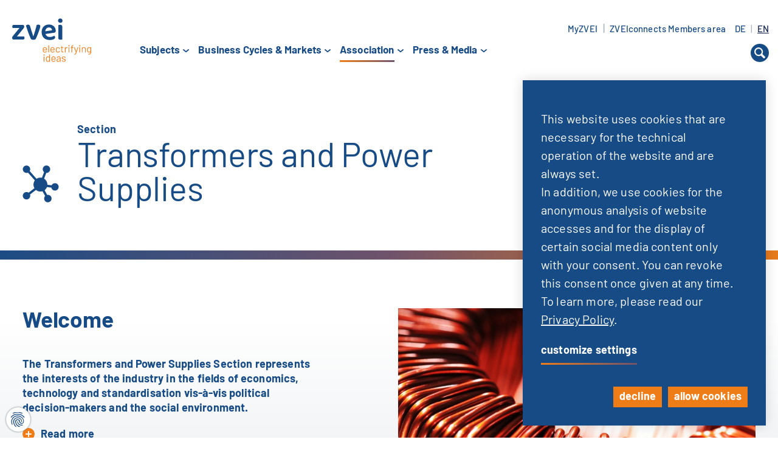

--- FILE ---
content_type: image/svg+xml
request_url: https://www.zvei.org/typo3conf/ext/site_zvei/Resources/Public/Images/themen/icon-fachverbaende.svg
body_size: 313
content:
<?xml version="1.0" encoding="UTF-8"?><svg id="a" xmlns="http://www.w3.org/2000/svg" viewBox="0 0 61 62"><defs><style>.b{fill:#174b86;}</style></defs><path class="b" d="M54.32,29.817c-2.39,.002-4.566,1.377-5.593,3.535l-7.1-.929c0-.091,.014-.178,.014-.271,.002-4.033-2.078-7.781-5.5-9.914l3.655-9.573c.1,0,.2,.014,.3,.014,3.435,.006,6.223-2.774,6.229-6.209,.006-3.435-2.774-6.223-6.209-6.229-3.435-.006-6.223,2.774-6.229,6.209-.003,1.872,.837,3.646,2.288,4.829l-3.62,9.481c-.835-.19-1.689-.286-2.546-.289-2.337-.003-4.62,.704-6.547,2.027L12.089,9.587c1.716-2.963,.706-6.756-2.257-8.473S3.076,.408,1.36,3.371C-.357,6.334,.653,10.127,3.616,11.844c.947,.549,2.022,.837,3.117,.835,.844,0,1.68-.172,2.455-.508l11.482,13.034c-2.807,3.78-3.063,8.878-.648,12.92l-9.795,7.569c-2.843-1.943-6.724-1.214-8.667,1.629s-1.214,6.724,1.629,8.667c2.843,1.943,6.724,1.214,8.667-1.629,.708-1.036,1.087-2.261,1.088-3.515-.001-.703-.121-1.4-.355-2.063l9.948-7.684c3.04,2.568,7.184,3.398,10.979,2.2l4.375,7.982c-2.344,2.522-2.199,6.466,.322,8.81,2.522,2.344,6.466,2.199,8.81-.322,2.344-2.522,2.199-6.466-.322-8.81-1.453-1.35-3.462-1.929-5.41-1.558l-4.324-7.89c1.788-1.339,3.154-3.163,3.937-5.255l7.323,.961c.658,3.365,3.92,5.559,7.284,4.9,3.365-.658,5.559-3.92,4.9-7.284-.57-2.914-3.123-5.016-6.092-5.016"/></svg>

--- FILE ---
content_type: text/javascript
request_url: https://www.zvei.org/typo3temp/assets/compressed/downloadform-c7b1156bb1964b4fc936549fbc095572.js.gzip?1765210050
body_size: 2543
content:
/**
 * Powered by jQuery-Boilerplate
 *
 * http://jqueryboilerplate.com/
 *
 */

// the semi-colon before function invocation is a safety net against concatenated
// scripts and/or other plugins which may not be closed properly.
;(function ($, window, document, undefined) {

    // undefined is used here as the undefined global variable in ECMAScript 3 is
    // mutable (ie. it can be changed by someone else). undefined isn't really being
    // passed in so we can ensure the value of it is truly undefined. In ES5, undefined
    // can no longer be modified.

    // window and document are passed through as local variable rather than global
    // as this (slightly) quickens the resolution process and can be more efficiently
    // minified (especially when both are regularly referenced in your plugin).

    // Create the defaults once
    var pluginName = "Downloadform",
        defaults = {
            propertyName: "value"
        };

    // The actual plugin constructor
    function Plugin(element, options) {

        var self = this;
        this.fileLinkSelector = 'a.file[href="#"]';
        this.element = $(element);

        this.form = this.element.find('form.js-downloadform');
        this.file = this.form.find('input[name*="file"]');
        this.fileList = this.element.find(this.fileLinkSelector);
        this.fileHash = this.form.find('input[name*="file"]').val();
        this.userData = null;
        this.lightbox = null;
        this.cookieName = 'pb_downloadform';
        this.downloadedCookie = this.cookieName + '_downloaded';

        // jQuery has an extend method which merges the contents of two or
        // more objects, storing the result in the first object. The first object
        // is generally empty as we don't want to alter the default options for
        // future instances of the plugin
        this.settings = $.extend({}, defaults, options);
        this._defaults = defaults;
        this._name = pluginName;

        this.init();
    }

    // Avoid Plugin.prototype conflicts
    $.extend(Plugin.prototype, {
        init: function () {
            // Place initialization logic here
            // You already have access to the DOM element and
            // the options via the instance, e.g. this.element
            // and this.settings
            // you can add more functions like the one below and
            // call them like so: this.yourOtherFunction(this.element, this.settings).

            var self = this;
            $(this.element).find(this.fileLinkSelector).click(function (e) {
                e.preventDefault();
                self.addFileHashToForm($(this).data('hash'));
            });

            //Submit binding for form
            $(this.form).submit(function (e) {
              //e.preventDefault();
              //console.log(self.element.data('error-no-file'));
              //$(this).submit();
                // if (!self.formHasFile()) {
                //     window.alert(self.element.data('error-no-file'));
                //     e.preventDefault();
                // }

                var error = false;
                if ($('#privacy').length) {
                  if (!$('#privacy').is(':checked')) {
                    $('#privacy').on('change', function(){
                      $(this).removeClass('error');
                    });
                    e.preventDefault();
                    $('#privacy').addClass('error');
                    error = true;
                  } else {
                    $('#privacy').removeClass('error');
                    error = false;
                  }
                }

                var error = false;
                if ($('#first_name').val() == '') {
                    $('#first_name').on('change', function(){ $(this).removeClass('error'); });
                    e.preventDefault();
                    $('#name').addClass('error');
                    error = true;
                }
                if ($('#last_name').val() == '') {
                    $('#last_name').on('change', function(){ $(this).removeClass('error'); });
                    e.preventDefault();
                    $('#last_name').addClass('error');
                    error = true;
                }
                if ($('#zip').val() == '') {
                    $('#zip').on('change', function(){ $(this).removeClass('error'); });
                    e.preventDefault();
                    $('#zip').addClass('error');
                    error = true;
                }
                if ($('#city').val() == '') {
                  $('#city').on('change', function(){ $(this).removeClass('error'); });
                  e.preventDefault();
                  $('#city').addClass('error');
                  error = true;
                }
                var emailReg = /^([\w-\.]+@([\w-]+\.)+[\w-]{2,4})?$/;
                if (($('#email').val() == '') || (!emailReg.test($('#email').val()))) {
                  $('#email').on('change', function(){ $(this).removeClass('error'); });
                  e.preventDefault();
                  $('#email').addClass('error');
                  error = true;
                }
                if (!error) {
                    self.saveCookie();
                    self.closeLightbox();
                }

            });

            this.initLightbox();

            if (this.formHasError()) {
                this.fileList.filter('[data-hash="' + this.fileHash + '"]').click();
            }

            this.initUserdata();
        },

        toggleErrorMessages: function (show) {
            if (show) {
                this.form.find('.downloadform__message--error').css('display', 'block');
            } else {
                this.form.find('.downloadform__message--error').css('display', 'none');
            }
        },

        /**
         * When the user checks the 'setCookie' checkbox, the form data will be loaded
         * from the cookie, if available and only, if no validation errors happened
         */
        initUserdata: function () {

            this.initUserDataByForm();

            var cookieData = this.getCookie(this.cookieName);
            if (!this.formHasError() && cookieData !== '') {

                this.setUserData($.parseJSON(cookieData));
                this.initFormByUserData();
            }

        },


        addFileHashToForm: function (fileHash) {
            this.file.val(fileHash);
        },

        formHasFile: function () {
            return (this.file.val() !== '' && this.file.val().indexOf(':') !== -1);
        },

        formHasError: function () {
            return (this.form.find('.downloadform__message--error').length > 0);
        },

        initLightbox: function () {
            var self = this;
            this.fileList.magnificPopup({
                midClick: true,
                mainClass: 'mfp-fade',
                removalDelay: 250,
                items: {
                    type: 'inline',
                    src: self.form.closest('.downloadform')
                    //closeBtnInside: false
                },
                callbacks: {
                    open: function () {
                        self.initUserdata();
                    },
                    close: function () {
                        self.saveCookie();
                    }
                }
            });
            self.lightbox = $.magnificPopup.instance;

        },

        initUserDataByForm: function () {

            var setCookieCheckbox = this.form.find('input[type="checkbox"][name*="setCookie"]');
            var setCookie = setCookieCheckbox.prop('checked');

            var userData = {
                name: this.form.find('input[name*="name"]').val(),
                company: this.form.find('input[name*="company"]').val(),
                telephone: this.form.find('input[name*="telephone"]').val(),
                email: this.form.find('input[name*="email"]').val(),
                zip: this.form.find('input[name*="zip"]').val(),
                city: this.form.find('input[name*="city"]').val(),
                setCookie: setCookie,
            };

            this.setUserData(userData);
        },

        getUserData: function () {
            return this.userData;
        },

        setUserData: function (userData) {
            this.userData = userData;
        },

        initFormByUserData: function () {

            var userData = this.getUserData();

            this.form.find('input[name*="name"]').val((userData.name));
            this.form.find('input[name*="company"]').val(userData.company);
            this.form.find('input[name*="telephone"]').val(userData.telephone);
            this.form.find('input[name*="email"]').val(userData.email);
            this.form.find('input[name*="zip"]').val(userData.zip);
            this.form.find('input[name*="city"]').val(userData.city);
            this.form.find('input[type="checkbox"][name*="setCookie"]').prop('checked', (userData.setCookie) ? 'checked' : '');
        },

        isSetCookie: function () {
            var userData = this.getUserData();
            return userData.setCookie;
        },

        saveCookie: function () {

            var self = this;
            var date = new Date();
            date.setTime(date.getTime() + 365 * 24 * 60 * 60 * 1000);
            self.initUserDataByForm();

            var userData = self.getUserData();
            if (self.isSetCookie()) {
                document.cookie = this.cookieName + '=' + JSON.stringify(userData) + '; path=/; expires=' + date.toGMTString() + ';';
            } else {
                document.cookie = this.cookieName + '=' + '' + '; path=/; expires=' + date.toGMTString() + ';';
            }
        },

        /**
         * This method returns a cookie by a given cookie Name
         *
         * source: http://www.w3schools.com/js/js_cookies.asp
         *
         */
        getCookie: function (cookieName) {
            var name = cookieName + "=";
            var ca = document.cookie.split(';');
            for (var i = 0; i < ca.length; i++) {
                var c = ca[i];
                while (c.charAt(0) == ' ') c = c.substring(1);
                if (c.indexOf(name) != -1) return c.substring(name.length, c.length);
            }
            return "";
        },

        closeLightbox: function () {
            if (this.lightbox !== null) {
                this.lightbox.close();
            }
        }
    });

    // A really lightweight plugin wrapper around the constructor,
    // preventing against multiple instantiations
    $.fn[pluginName] = function (options) {
        this.each(function () {
            if (!$.data(this, "plugin_" + pluginName)) {
                $.data(this, "plugin_" + pluginName, new Plugin(this, options));
            }
        });

        // chain jQuery functions
        return this;
    };

})(jQuery, window, document);


--- FILE ---
content_type: image/svg+xml
request_url: https://www.zvei.org/typo3conf/ext/site_zvei/Resources/Public/Images/icon-extern.svg
body_size: -220
content:
<svg xmlns="http://www.w3.org/2000/svg" viewBox="0 0 10 10"><defs><style>.a{fill:#174b86;}</style></defs><path class="a" d="M9,0H2.318a1,1,0,0,0,0,2H6.586L.293,8.293A1,1,0,1,0,1.707,9.707L8,3.414V7.682a1,1,0,1,0,2,0V1A1,1,0,0,0,9,0Z"/></svg>

--- FILE ---
content_type: image/svg+xml
request_url: https://www.zvei.org/typo3conf/ext/site_zvei/Resources/Public/Images/logo-zvei.svg
body_size: 4672
content:
<svg xmlns="http://www.w3.org/2000/svg" viewBox="0 0 130 72"><defs><style>.a{fill:#174b86;}.b{fill:#ef7d17;}</style></defs><path class="a" d="M45.412,11.142a3.806,3.806,0,0,0-2.2-.606,7.078,7.078,0,0,0-1.541.176,4.952,4.952,0,0,0-1.389.531q-1.059,4.6-2.476,9.323t-2.88,9.17h-.2q-.2-.655-.53-1.642t-.682-2.071q-.352-1.086-.732-2.223T32.1,21.651l-2.525-8.337a3.967,3.967,0,0,0-1.288-2.173,3.573,3.573,0,0,0-2.149-.606,4.633,4.633,0,0,0-1.945.428A4.024,4.024,0,0,0,22.75,12q.4,1.568,1.035,3.538t1.364,4.092q.733,2.122,1.541,4.27t1.567,4.067q.756,1.92,1.414,3.436t1.114,2.376a2.62,2.62,0,0,0,1.49,1.238,7.3,7.3,0,0,0,2.5.379A9.078,9.078,0,0,0,37,35.141a3.966,3.966,0,0,0,1.515-.656q.706-1.314,1.566-3.234T41.8,27.184q.858-2.148,1.667-4.371T44.9,18.67q.63-1.917,1.01-3.385a9.682,9.682,0,0,0,.379-2.122,2.278,2.278,0,0,0-.884-2.021M19.654,29.987H7.883L18.543,16.9a9.12,9.12,0,0,0,.934-1.44,3.318,3.318,0,0,0,.379-1.54A3.577,3.577,0,0,0,19.5,12.3a4.353,4.353,0,0,0-.959-1.263H2.477a2.185,2.185,0,0,0-1.617.607,2.625,2.625,0,0,0-.607,1.919,5.048,5.048,0,0,0,.2,1.44A4.421,4.421,0,0,0,.91,16.094H12.026L1.315,29.129a9.2,9.2,0,0,0-.936,1.44A3.426,3.426,0,0,0,0,32.161a3.473,3.473,0,0,0,.354,1.567,4.311,4.311,0,0,0,.961,1.262H18.088a2.189,2.189,0,0,0,1.617-.605,2.631,2.631,0,0,0,.606-1.921,4.8,4.8,0,0,0-.2-1.414,4.6,4.6,0,0,0-.455-1.062M78.891,10.839a8.971,8.971,0,0,0-1.692.151q-.786.153-1.188.253v21.12a2.8,2.8,0,0,0,.833,2.323,4.285,4.285,0,0,0,2.653.657,8.815,8.815,0,0,0,1.692-.151q.783-.151,1.187-.253V13.821a2.808,2.808,0,0,0-.833-2.326,4.3,4.3,0,0,0-2.652-.656m.3-3.334a3.5,3.5,0,0,0,3.635-3.359c0-.076,0-.153,0-.23a3.453,3.453,0,0,0-1.01-2.5A3.506,3.506,0,0,0,79.2.382a3.588,3.588,0,0,0-2.653,1.034,3.4,3.4,0,0,0-1.035,2.5,3.462,3.462,0,0,0,1.035,2.553A3.592,3.592,0,0,0,79.2,7.505M68.592,13.29a10.434,10.434,0,0,0-3.536-2.173,12.793,12.793,0,0,0-4.547-.784,13.849,13.849,0,0,0-4.6.758,10.452,10.452,0,0,0-3.815,2.325,11.192,11.192,0,0,0-2.6,3.891,14.209,14.209,0,0,0-.96,5.457,14.955,14.955,0,0,0,.986,5.658,11.374,11.374,0,0,0,2.728,4.068,11.1,11.1,0,0,0,4.2,2.45,17.256,17.256,0,0,0,5.432.809,18.857,18.857,0,0,0,3.485-.3,11.616,11.616,0,0,0,2.8-.86,5.532,5.532,0,0,0,1.869-1.338,2.649,2.649,0,0,0,.683-1.793,2.765,2.765,0,0,0-.455-1.515A3.365,3.365,0,0,0,69.1,28.831a14.333,14.333,0,0,1-2.9,1.339,11.693,11.693,0,0,1-3.916.631,9.027,9.027,0,0,1-4.75-1.162A5.984,5.984,0,0,1,54.911,25.9l14.04-2.022A3.652,3.652,0,0,0,71,22.97a2.823,2.823,0,0,0,.733-2.121A10.606,10.606,0,0,0,70.9,16.63a9.94,9.94,0,0,0-2.3-3.336m-14.1,8.16A6.946,6.946,0,0,1,56.37,16.78a5.667,5.667,0,0,1,4.143-1.643,4.8,4.8,0,0,1,3.738,1.39,5.623,5.623,0,0,1,1.466,3.252Z"/><path class="b" d="M70.33,63.585A3.27,3.27,0,0,0,68,62.811a3.326,3.326,0,0,0-2.076.657,3.133,3.133,0,0,0-1.142,1.752,3.853,3.853,0,0,0-.125.8q-.024.445-.024,1.154a7.027,7.027,0,0,0,.3,2.323,3.07,3.07,0,0,0,1.151,1.55,3.484,3.484,0,0,0,1.984.573,3.861,3.861,0,0,0,1.917-.464,3,3,0,0,0,1.252-1.271.169.169,0,0,0-.061-.231l-.006,0-.651-.388c-.088-.057-.167-.033-.234.067a2.166,2.166,0,0,1-.833.91,2.345,2.345,0,0,1-1.234.321,2.533,2.533,0,0,1-1.533-.437,2.009,2.009,0,0,1-.784-1.2,7.65,7.65,0,0,1-.1-1.2.058.058,0,0,1,.049-.066h5.4a.149.149,0,0,0,.167-.128.134.134,0,0,0,0-.04V66.95a8.742,8.742,0,0,0-.067-1.178,3.615,3.615,0,0,0-1.017-2.191m-.15,3.066H65.86a.06.06,0,0,1-.067-.05.054.054,0,0,1,0-.018,5.578,5.578,0,0,1,.134-1.145,1.989,1.989,0,0,1,.709-1.154,2.114,2.114,0,0,1,1.358-.43,2.191,2.191,0,0,1,1.41.448,2.15,2.15,0,0,1,.742,1.2,7.927,7.927,0,0,1,.1,1.077.059.059,0,0,1-.049.067.055.055,0,0,1-.018,0m-8.1-6.973h-.851a.148.148,0,0,0-.167.168V63.8a.04.04,0,0,1-.025.042c-.016.006-.036,0-.058-.025a2.431,2.431,0,0,0-.917-.75,2.761,2.761,0,0,0-1.2-.261,3.17,3.17,0,0,0-1.984.615,3.108,3.108,0,0,0-1.1,1.692,8.025,8.025,0,0,0-.2,2.09,7.6,7.6,0,0,0,.234,2.139,3.084,3.084,0,0,0,1.091,1.65,3.125,3.125,0,0,0,1.959.607,2.682,2.682,0,0,0,1.21-.269,2.542,2.542,0,0,0,.908-.758c.022-.023.042-.032.058-.025a.038.038,0,0,1,.025.041v.707a.148.148,0,0,0,.123.17.162.162,0,0,0,.044,0h.851a.147.147,0,0,0,.167-.126.162.162,0,0,0,0-.044V59.847a.151.151,0,0,0-.167-.168m-1.1,8.791a3,3,0,0,1-.217.791,2.083,2.083,0,0,1-.667.944,1.751,1.751,0,0,1-1.116.353,2.065,2.065,0,0,1-1.209-.353,1.852,1.852,0,0,1-.709-.961,2.851,2.851,0,0,1-.233-.8,8.82,8.82,0,0,1-.068-1.237,7.025,7.025,0,0,1,.093-1.288,2.966,2.966,0,0,1,.292-.834,1.917,1.917,0,0,1,.7-.894A1.974,1.974,0,0,1,59,63.854a1.757,1.757,0,0,1,1.092.346,1.908,1.908,0,0,1,.659.917,2.9,2.9,0,0,1,.233.818,9.486,9.486,0,0,1,.067,1.272,9.178,9.178,0,0,1-.067,1.262m-8.169-5.541h-.851a.148.148,0,0,0-.167.168v8.186a.15.15,0,0,0,.126.169.141.141,0,0,0,.041,0h.851a.149.149,0,0,0,.166-.169V63.1a.148.148,0,0,0-.123-.168.155.155,0,0,0-.043,0M118.17,47.675a2.56,2.56,0,0,0-2.251,1.045c-.012.022-.025.027-.042.016a.058.058,0,0,1-.025-.05v-.724a.148.148,0,0,0-.126-.169.141.141,0,0,0-.041,0h-.851a.149.149,0,0,0-.167.128.141.141,0,0,0,0,.041v8.184a.147.147,0,0,0,.123.169.131.131,0,0,0,.044,0h.851a.15.15,0,0,0,.168-.128.2.2,0,0,0,0-.042V50.791a2.035,2.035,0,0,1,.566-1.5,2,2,0,0,1,1.484-.572,1.9,1.9,0,0,1,1.443.589,2.113,2.113,0,0,1,.558,1.515v5.321a.147.147,0,0,0,.125.169.119.119,0,0,0,.042,0h.85a.149.149,0,0,0,.167-.128.148.148,0,0,0,0-.042V50.586a2.728,2.728,0,0,0-2.528-2.913,2.672,2.672,0,0,0-.39,0M68.346,56A3.013,3.013,0,0,0,69.6,54.73a.168.168,0,0,0-.059-.23L69.53,54.5l-.651-.389c-.088-.056-.167-.033-.234.068a2.184,2.184,0,0,1-.833.91,2.345,2.345,0,0,1-1.234.321,2.534,2.534,0,0,1-1.533-.438,2.012,2.012,0,0,1-.783-1.2,7.426,7.426,0,0,1-.1-1.2.057.057,0,0,1,.049-.065.054.054,0,0,1,.018,0h5.386a.149.149,0,0,0,.167-.128.141.141,0,0,0,0-.041v-.54a8.722,8.722,0,0,0-.067-1.176A3.6,3.6,0,0,0,68.7,48.426a3.269,3.269,0,0,0-2.335-.774,3.3,3.3,0,0,0-2.074.657,3.1,3.1,0,0,0-1.143,1.752,3.726,3.726,0,0,0-.126.8q-.026.446-.024,1.154a7,7,0,0,0,.3,2.324,3.062,3.062,0,0,0,1.151,1.549,3.5,3.5,0,0,0,1.983.573A3.886,3.886,0,0,0,68.348,56M64.3,50.281A1.992,1.992,0,0,1,65,49.127a2.117,2.117,0,0,1,1.358-.429,2.183,2.183,0,0,1,1.41.446,2.132,2.132,0,0,1,.742,1.2,7.62,7.62,0,0,1,.1,1.077.058.058,0,0,1-.05.067H64.229a.058.058,0,0,1-.067-.049.054.054,0,0,1,0-.018,5.434,5.434,0,0,1,.134-1.144m-4.668,6.029h.851a.15.15,0,0,0,.167-.17V44.69a.148.148,0,0,0-.167-.168h-.851a.148.148,0,0,0-.167.168V56.142a.147.147,0,0,0,.123.169.129.129,0,0,0,.044,0m70.192-8.523h-.85a.149.149,0,0,0-.168.128.188.188,0,0,0,0,.041v.656a.056.056,0,0,1-.025.05c-.016.011-.036.006-.057-.016a2.671,2.671,0,0,0-2.252-.994,2.955,2.955,0,0,0-1.884.615,3.155,3.155,0,0,0-1.084,1.624,4.015,4.015,0,0,0-.175.909c-.026.336-.041.752-.041,1.246a7.925,7.925,0,0,0,.2,2.054,2.841,2.841,0,0,0,1.126,1.668,3.272,3.272,0,0,0,1.926.589,2.584,2.584,0,0,0,2.185-1.01c.021-.023.041-.031.057-.025a.038.038,0,0,1,.025.041v.624a2.467,2.467,0,0,1-.7,1.946,3.38,3.38,0,0,1-2.252.615l-.45-.018a.124.124,0,0,0-.117.026.149.149,0,0,0-.05.126l-.033.774a.165.165,0,0,0,.145.183.081.081,0,0,0,.022,0c.133.012.328.018.583.018a4.562,4.562,0,0,0,2.96-.875,3.357,3.357,0,0,0,1.076-2.762V47.956a.15.15,0,0,0-.127-.169.134.134,0,0,0-.04,0m-1.034,5.322a4.651,4.651,0,0,1-.066.623,1.931,1.931,0,0,1-2,1.617,2.066,2.066,0,0,1-1.359-.464,2.1,2.1,0,0,1-.725-1.17,5.826,5.826,0,0,1-.167-1.7,6.159,6.159,0,0,1,.167-1.684,2.394,2.394,0,0,1,.759-1.179,1.986,1.986,0,0,1,1.325-.455,1.924,1.924,0,0,1,1.325.463,2.012,2.012,0,0,1,.659,1.17,2.784,2.784,0,0,1,.084.545q.017.3.017,1.155,0,.708-.017,1.078m-76.361,6.4a.946.946,0,1,0,.667,1.617.939.939,0,0,0-.668-1.617m4.551-4.782a.167.167,0,0,0-.057-.23l-.009,0-.651-.389c-.089-.056-.166-.033-.232.068a2.2,2.2,0,0,1-.835.91,2.344,2.344,0,0,1-1.233.321,2.537,2.537,0,0,1-1.534-.438,2.009,2.009,0,0,1-.784-1.2,7.66,7.66,0,0,1-.1-1.2.058.058,0,0,1,.05-.065H57a.149.149,0,0,0,.168-.128.189.189,0,0,0,0-.041v-.54a8.407,8.407,0,0,0-.067-1.176,3.606,3.606,0,0,0-1.016-2.191,3.27,3.27,0,0,0-2.335-.774,3.312,3.312,0,0,0-2.076.657,3.12,3.12,0,0,0-1.142,1.752,3.789,3.789,0,0,0-.125.8q-.024.447-.025,1.155a7,7,0,0,0,.3,2.324,3.068,3.068,0,0,0,1.151,1.549,3.5,3.5,0,0,0,1.984.573,3.885,3.885,0,0,0,1.917-.464,2.994,2.994,0,0,0,1.25-1.271m-5.3-4.445a1.986,1.986,0,0,1,.709-1.154,2.118,2.118,0,0,1,1.359-.429,2.182,2.182,0,0,1,1.409.446,2.137,2.137,0,0,1,.742,1.2,7.927,7.927,0,0,1,.1,1.077.059.059,0,0,1-.05.067.048.048,0,0,1-.017,0h-4.32a.059.059,0,0,1-.067-.049.054.054,0,0,1,0-.018,5.434,5.434,0,0,1,.134-1.144m48.983-5.76h-.483a3.773,3.773,0,0,0-1.609.278,1.572,1.572,0,0,0-.808.876,4.628,4.628,0,0,0-.233,1.643v.4a.06.06,0,0,1-.05.067H96.343a.149.149,0,0,0-.168.128.188.188,0,0,0,0,.041V48.7a.148.148,0,0,0,.126.167.141.141,0,0,0,.041,0h1.116a.061.061,0,0,1,.068.052.092.092,0,0,1,0,.016v7.19a.149.149,0,0,0,.123.169.125.125,0,0,0,.043,0h.833a.151.151,0,0,0,.169-.127.124.124,0,0,0,0-.043V48.952a.06.06,0,0,1,.049-.068h1.885a.148.148,0,0,0,.167-.126.141.141,0,0,0,0-.041v-.758a.149.149,0,0,0-.126-.169.141.141,0,0,0-.041,0H98.759a.058.058,0,0,1-.066-.049.054.054,0,0,1,0-.018v-.336a2.274,2.274,0,0,1,.333-1.407,1.547,1.547,0,0,1,1.251-.412h.383a.15.15,0,0,0,.167-.17v-.707a.148.148,0,0,0-.167-.168m-7.119-.169a.946.946,0,1,0,.667,1.617.939.939,0,0,0-.668-1.617m.384,3.419h-.851a.148.148,0,0,0-.167.168v8.186a.15.15,0,0,0,.126.169.141.141,0,0,0,.041,0h.851a.149.149,0,0,0,.166-.169V47.941a.148.148,0,0,0-.123-.168.155.155,0,0,0-.043,0M75.267,56.446a3.7,3.7,0,0,0,2.118-.607,2.674,2.674,0,0,0,1.15-1.584l.067-.335c.011-.1-.04-.163-.151-.186l-.816-.135c-.122-.021-.189.023-.2.135l-.016.067v.068a1.824,1.824,0,0,1-.741,1.1,2.341,2.341,0,0,1-1.409.429,2.161,2.161,0,0,1-1.393-.448,2.049,2.049,0,0,1-.725-1.2A7.5,7.5,0,0,1,73,52.032a7.691,7.691,0,0,1,.151-1.7,2.048,2.048,0,0,1,.725-1.188,2.161,2.161,0,0,1,1.393-.446,2.263,2.263,0,0,1,1.417.446,1.9,1.9,0,0,1,.733,1.086l.051.253c.022.1.072.151.15.151h.033l.834-.118c.1-.021.15-.073.15-.151v-.033a2.886,2.886,0,0,0-.1-.506,2.834,2.834,0,0,0-1.16-1.549,3.587,3.587,0,0,0-2.108-.623,3.419,3.419,0,0,0-2.069.631,3.062,3.062,0,0,0-1.165,1.676,8.262,8.262,0,0,0-.216,2.055,7.712,7.712,0,0,0,.216,2.087,3.16,3.16,0,0,0,1.175,1.711,3.384,3.384,0,0,0,2.06.631m36.371-8.674h-.851a.147.147,0,0,0-.166.127.141.141,0,0,0,0,.041v8.186a.148.148,0,0,0,.126.168.179.179,0,0,0,.04,0h.851a.149.149,0,0,0,.166-.129.134.134,0,0,0,0-.04V47.94a.149.149,0,0,0-.125-.168.141.141,0,0,0-.041,0m-20.575.152a1.961,1.961,0,0,0-.951-.219,2.3,2.3,0,0,0-1.259.346,2.671,2.671,0,0,0-.891.968c-.011.023-.026.032-.042.026s-.025-.026-.025-.059V47.959a.15.15,0,0,0-.127-.169.134.134,0,0,0-.04,0H86.88a.148.148,0,0,0-.167.128.141.141,0,0,0,0,.041v8.184a.147.147,0,0,0,.125.169.119.119,0,0,0,.042,0h.851a.149.149,0,0,0,.167-.128.148.148,0,0,0,0-.042V51.176a2.205,2.205,0,0,1,.567-1.559A1.976,1.976,0,0,1,89.9,48.97l.216-.017a1.684,1.684,0,0,1,.651.118.143.143,0,0,0,.2-.045.141.141,0,0,0,.02-.055l.183-.826a.178.178,0,0,0-.1-.219m17.54-.135h-.863a.2.2,0,0,0-.2.135l-2.133,6.8a.057.057,0,0,1-.05.034.052.052,0,0,1-.05-.034l-2.168-6.8a.194.194,0,0,0-.2-.135h-.884c-.1,0-.15.04-.15.118l.016.068,2.819,8.285c.022.023.022.057,0,.1a8.637,8.637,0,0,1-.56,1.458,1.474,1.474,0,0,1-.617.657,2.505,2.505,0,0,1-1.008.192h-.067a.148.148,0,0,0-.168.125.17.17,0,0,0,0,.045v.672c0,.113.039.169.117.169h.117a4.085,4.085,0,0,0,1.475-.211,1.872,1.872,0,0,0,.875-.748,8.3,8.3,0,0,0,.749-1.668l3.085-9.077c.033-.123-.011-.186-.133-.186M76.545,62.811a3.765,3.765,0,0,0-2.167.591,2.168,2.168,0,0,0-1,1.532c-.022.068.026.112.15.135l.9.116c.1.012.167-.039.2-.151a1.3,1.3,0,0,1,.617-.867,2.412,2.412,0,0,1,1.3-.313,1.956,1.956,0,0,1,1.476.5,1.887,1.887,0,0,1,.475,1.357v.64a.06.06,0,0,1-.052.067h-1.95a3.917,3.917,0,0,0-2.525.732,2.427,2.427,0,0,0-.908,2,2.177,2.177,0,0,0,.8,1.853,3.2,3.2,0,0,0,1.984.6,4.022,4.022,0,0,0,1.484-.262,2.6,2.6,0,0,0,1.084-.766c.022-.023.042-.029.058-.017a.061.061,0,0,1,.025.051v.689a.148.148,0,0,0,.122.17.169.169,0,0,0,.045,0h.851a.148.148,0,0,0,.167-.126.162.162,0,0,0,0-.044V65.637a2.7,2.7,0,0,0-.817-2.056,3.245,3.245,0,0,0-2.318-.774M78.5,68.735a1.55,1.55,0,0,1-.716,1.339,2.92,2.92,0,0,1-1.7.5,2.157,2.157,0,0,1-1.325-.379,1.31,1.31,0,0,1-.509-1.12,1.446,1.446,0,0,1,.667-1.263,3.074,3.074,0,0,1,1.768-.454h1.751a.059.059,0,0,1,.067.049.054.054,0,0,1,0,.018Zm32.764-24.382a.946.946,0,1,0,.667,1.617.94.94,0,0,0-.668-1.617M86.5,67.156a15.5,15.5,0,0,0-1.568-.537,6.8,6.8,0,0,1-1.551-.608.966.966,0,0,1-.5-.874,1.087,1.087,0,0,1,.516-.953,2.423,2.423,0,0,1,1.369-.346,2.46,2.46,0,0,1,1.459.388,1.145,1.145,0,0,1,.542.958v.051a.148.148,0,0,0,.167.168h.784a.148.148,0,0,0,.167-.168v-.051A1.987,1.987,0,0,0,87.5,64a2.539,2.539,0,0,0-1.093-.833,4.114,4.114,0,0,0-1.626-.3,3.526,3.526,0,0,0-2.2.64,2.058,2.058,0,0,0-.834,1.719,1.822,1.822,0,0,0,.409,1.22,2.826,2.826,0,0,0,1.009.75,11.777,11.777,0,0,0,1.535.537q.783.237,1.158.388a1.971,1.971,0,0,1,.651.421.925.925,0,0,1,.274.69,1.2,1.2,0,0,1-.532,1,2.294,2.294,0,0,1-1.4.4,2.416,2.416,0,0,1-1.442-.412,1.184,1.184,0,0,1-.576-.969v-.134a.148.148,0,0,0-.167-.168h-.8a.148.148,0,0,0-.167.168v.2a1.8,1.8,0,0,0,.392,1.128,2.689,2.689,0,0,0,1.117.81,4.284,4.284,0,0,0,1.66.3,3.585,3.585,0,0,0,2.252-.656,2.1,2.1,0,0,0,.85-1.751,1.8,1.8,0,0,0-.433-1.255,2.916,2.916,0,0,0-1.034-.733m-4.67-11.283a3.051,3.051,0,0,0,1.817.454c.277,0,.484-.007.617-.016a.15.15,0,0,0,.167-.17v-.689a.15.15,0,0,0-.125-.17.148.148,0,0,0-.042,0h-.417a1.628,1.628,0,0,1-1.126-.329,1.494,1.494,0,0,1-.358-1.136V48.849a.06.06,0,0,1,.05-.067h1.9a.149.149,0,0,0,.166-.169v-.656a.147.147,0,0,0-.166-.169H82.434a.059.059,0,0,1-.067-.047.067.067,0,0,1,0-.02V45.767A.148.148,0,0,0,82.2,45.6h-.817a.148.148,0,0,0-.167.168v1.954a.059.059,0,0,1-.049.067.054.054,0,0,1-.018,0H80.133a.15.15,0,0,0-.169.127.2.2,0,0,0,0,.042v.656a.149.149,0,0,0,.168.169h1.016a.058.058,0,0,1,.067.049.054.054,0,0,1,0,.018v5.339a1.978,1.978,0,0,0,.617,1.684"/></svg>